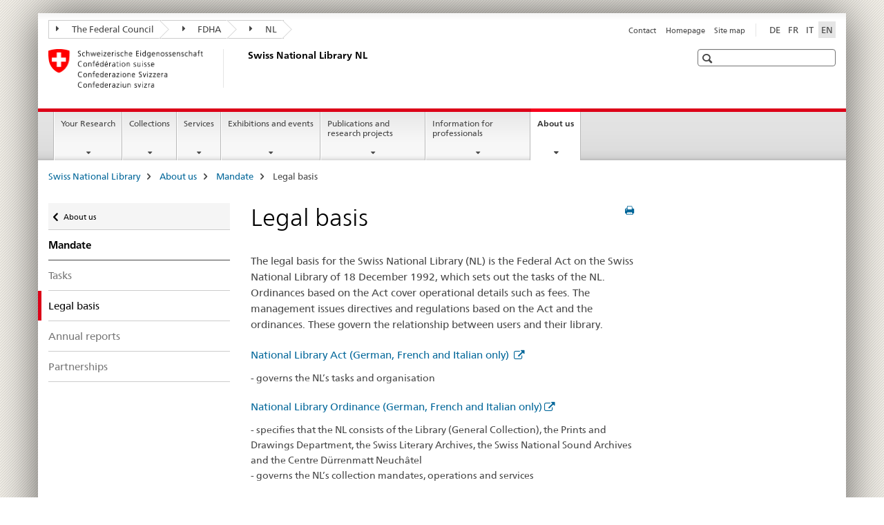

--- FILE ---
content_type: text/html;charset=utf-8
request_url: https://www.nb.admin.ch/snl/en/home/ueber-uns/auftrag/rechtliche-grundlagen.html
body_size: 8730
content:

<!DOCTYPE HTML>
<!--[if lt IE 7 ]> <html lang="en" class="no-js ie6 oldie"> <![endif]-->
<!--[if IE 7 ]> <html lang="en" class="no-js ie7 oldie"> <![endif]-->
<!--[if IE 8 ]> <html lang="en" class="no-js ie8 oldie"> <![endif]-->
<!--[if IE 9 ]> <html lang="en" class="no-js ie9"> <![endif]-->
<!--[if gt IE 9 ]><!--><html lang="en" class="no-js no-ie"> <!--<![endif]-->


    
<head>
    
    


	
	
		<title>Legal basis</title>
	
	


<meta charset="utf-8" />
<meta http-equiv="X-UA-Compatible" content="IE=edge" />
<meta name="viewport" content="width=device-width, initial-scale=1.0" />
<meta http-equiv="cleartype" content="on" />


	<meta name="msapplication-TileColor" content="#ffffff"/>
	<meta name="msapplication-TileImage" content="/etc/designs/core/frontend/guidelines/img/ico/mstile-144x144.png"/>
	<meta name="msapplication-config" content="/etc/designs/core/frontend/guidelines/img/ico/browserconfig.xml"/>



	
		<meta name="description" content="The legal bases for the Swiss National Library is set out in the National Library Act and the ordinances, directives and regulations based on it." />
	
	





<meta name="language" content="en" />
<meta name="author" content="Swiss National Library NL" />




	<!-- current page in other languages -->
	
		<link rel="alternate" type="text/html" href="/snl/de/home/ueber-uns/auftrag/rechtliche-grundlagen.html" hreflang="de" lang="de"/>
	
		<link rel="alternate" type="text/html" href="/snl/en/home/about-us/mandate/legal-basis.html" hreflang="en" lang="en"/>
	
		<link rel="alternate" type="text/html" href="/snl/it/home/chi-siamo/mandato/basi-legali.html" hreflang="it" lang="it"/>
	
		<link rel="alternate" type="text/html" href="/snl/fr/home/portrait/mandat/bases-legales.html" hreflang="fr" lang="fr"/>
	




	<meta name="twitter:card" content="summary"/>
	
	
		<meta property="og:url" content="https://www.nb.admin.ch/snl/en/home/ueber-uns/auftrag/rechtliche-grundlagen.html"/>
	
	<meta property="og:type" content="article"/>
	
		<meta property="og:title" content="Legal basis"/>
	
	
		<meta property="og:description" content="The legal bases for the Swiss National Library is set out in the National Library Act and the ordinances, directives and regulations based on it."/>
	
	






    









	<!--style type="text/css" id="antiClickjack">body{display:none !important;}</style-->
	<script type="text/javascript">

		var styleElement = document.createElement('STYLE');
		styleElement.setAttribute('id', 'antiClickjack');
		styleElement.setAttribute('type', 'text/css');
		styleElement.innerHTML = 'body {display:none !important;}';
		document.getElementsByTagName('HEAD')[0].appendChild(styleElement);

		if (self === top) {
			var antiClickjack = document.getElementById("antiClickjack");
			antiClickjack.parentNode.removeChild(antiClickjack);
		} else {
			top.location = self.location;
		}
	</script>




<script src="/etc.clientlibs/clientlibs/granite/jquery.min.js"></script>
<script src="/etc.clientlibs/clientlibs/granite/utils.min.js"></script>



	<script>
		Granite.I18n.init({
			locale: "en",
			urlPrefix: "/libs/cq/i18n/dict."
		});
	</script>



	<link rel="stylesheet" href="/etc/designs/core/frontend/guidelines.min.css" type="text/css">

	<link rel="stylesheet" href="/etc/designs/core/frontend/modules.min.css" type="text/css">

	
	<link rel="shortcut icon" href="/etc/designs/core/frontend/guidelines/img/ico/favicon.ico">
	<link rel="apple-touch-icon" sizes="57x57" href="/etc/designs/core/frontend/guidelines/img/ico/apple-touch-icon-57x57.png"/>
	<link rel="apple-touch-icon" sizes="114x114" href="/etc/designs/core/frontend/guidelines/img/ico/apple-touch-icon-114x114.png"/>
	<link rel="apple-touch-icon" sizes="72x72" href="/etc/designs/core/frontend/guidelines/img/ico/apple-touch-icon-72x72.png"/>
	<link rel="apple-touch-icon" sizes="144x144" href="/etc/designs/core/frontend/guidelines/img/ico/apple-touch-icon-144x144.png"/>
	<link rel="apple-touch-icon" sizes="60x60" href="/etc/designs/core/frontend/guidelines/img/ico/apple-touch-icon-60x60.png"/>
	<link rel="apple-touch-icon" sizes="120x120" href="/etc/designs/core/frontend/guidelines/img/ico/apple-touch-icon-120x120.png"/>
	<link rel="apple-touch-icon" sizes="76x76" href="/etc/designs/core/frontend/guidelines/img/ico/apple-touch-icon-76x76.png"/>
	<link rel="icon" type="image/png" href="/etc/designs/core/frontend/guidelines/img/ico/favicon-96x96.png" sizes="96x96"/>
	<link rel="icon" type="image/png" href="/etc/designs/core/frontend/guidelines/img/ico/favicon-16x16.png" sizes="16x16"/>
	<link rel="icon" type="image/png" href="/etc/designs/core/frontend/guidelines/img/ico/favicon-32x32.png" sizes="32x32"/>







	<!--[if lt IE 9]>
		<script src="https://cdnjs.cloudflare.com/polyfill/v2/polyfill.js?version=4.8.0"></script>
	<![endif]-->



    



    
        

	

    

</head>


    

<body class="mod mod-layout   skin-layout-template-contentpage" data-glossary="/snl/en/home.glossaryjs.json">

<div class="mod mod-homepage">
<ul class="access-keys" role="navigation">
    <li><a href="/snl/en/home.html" accesskey="0">Homepage</a></li>
    
    <li><a href="#main-navigation" accesskey="1">Main navigation</a></li>
    
    
    <li><a href="#content" accesskey="2">Content area</a></li>
    
    
    <li><a href="#site-map" accesskey="3">Sitemap</a></li>
    
    
    <li><a href="#search-field" accesskey="4">Search</a></li>
    
</ul>
</div>

<!-- begin: container -->
<div class="container container-main">

    


<header style="background-size: cover; background-image:" role="banner">
	

	<div class="clearfix">
		
			


	



	<nav class="navbar treecrumb pull-left">

		
		
			<h2 class="sr-only">Swiss National Library</h2>
		

		
			
				<ul class="nav navbar-nav">
				

						

						
						<li class="dropdown">
							
							
								
									<a id="federalAdministration-dropdown" href="#" aria-label="The Federal Council" class="dropdown-toggle" data-toggle="dropdown"><span class="icon icon--right"></span> The Federal Council</a>
								
								
							

							
								
								<ul class="dropdown-menu" role="menu" aria-labelledby="federalAdministration-dropdown">
									
										
										<li class="dropdown-header">
											
												
													<a href="http://www.admin.ch/" aria-label="The Federal Authorities of the Swiss Confederation" target="_blank" title="">The Federal Authorities of the Swiss Confederation</a>
												
												
											

											
											
												
													<ul>
														<li>
															
																
																
																
																	<a href="http://www.bk.admin.ch/" aria-label="FCh: Federal Chancellery" target="_blank" title=""> FCh: Federal Chancellery</a>
																
															
														</li>
													</ul>
												
											
												
													<ul>
														<li>
															
																
																
																
																	<a href="http://www.eda.admin.ch/" aria-label="FDFA: Federal Department of Foreign Affairs" target="_blank" title=""> FDFA: Federal Department of Foreign Affairs</a>
																
															
														</li>
													</ul>
												
											
												
													<ul>
														<li>
															
																
																
																
																	<a href="http://www.edi.admin.ch/" aria-label="FDHA: Federal Department of Home Affairs" target="_blank" title=""> FDHA: Federal Department of Home Affairs</a>
																
															
														</li>
													</ul>
												
											
												
													<ul>
														<li>
															
																
																
																
																	<a href="http://www.ejpd.admin.ch/" aria-label="FDJP: Federal Department of Justice and Police" target="_blank" title=""> FDJP: Federal Department of Justice and Police</a>
																
															
														</li>
													</ul>
												
											
												
													<ul>
														<li>
															
																
																
																
																	<a href="http://www.vbs.admin.ch/" aria-label="DDPS: Federal Department of Defence Civil Protection and Sport" target="_blank" title=""> DDPS: Federal Department of Defence Civil Protection and Sport</a>
																
															
														</li>
													</ul>
												
											
												
													<ul>
														<li>
															
																
																
																
																	<a href="http://www.efd.admin.ch/" aria-label="FDF: Federal Department of Finance" target="_blank" title=""> FDF: Federal Department of Finance</a>
																
															
														</li>
													</ul>
												
											
												
													<ul>
														<li>
															
																
																
																
																	<a href="http://www.wbf.admin.ch/" aria-label="EAER: Federal Department of Economic Affairs, Education and Research" target="_blank" title=""> EAER: Federal Department of Economic Affairs, Education and Research</a>
																
															
														</li>
													</ul>
												
											
												
													<ul>
														<li>
															
																
																
																
																	<a href="http://www.uvek.admin.ch/" aria-label="DETEC: Federal Department of the Environment, Transport, Energy and Communications" target="_blank" title=""> DETEC: Federal Department of the Environment, Transport, Energy and Communications</a>
																
															
														</li>
													</ul>
												
											
										</li>
									
								</ul>
							
						</li>
					

						

						
						<li class="dropdown">
							
							
								
									<a id="departement-dropdown" href="#" aria-label="FDHA" class="dropdown-toggle" data-toggle="dropdown"><span class="icon icon--right"></span> FDHA</a>
								
								
							

							
								
								<ul class="dropdown-menu" role="menu" aria-labelledby="departement-dropdown">
									
										
										<li class="dropdown-header">
											
												
													<a href="http://www.edi.admin.ch/" aria-label="Federal Department of Home Affairs" target="_blank" title="">Federal Department of Home Affairs</a>
												
												
											

											
											
												
													<ul>
														<li>
															
																
																
																
																	<a href="http://www.bag.admin.ch/" aria-label="FOPH: Federal Office of Public Health" target="_blank" title=""> FOPH: Federal Office of Public Health</a>
																
															
														</li>
													</ul>
												
											
												
													<ul>
														<li>
															
																
																
																
																	<a href="http://www.bak.admin.ch/" aria-label="BAK: Bundesamt für Kultur" target="_blank" title=""> BAK: Bundesamt für Kultur</a>
																
															
														</li>
													</ul>
												
											
												
													<ul>
														<li>
															
																
																
																
																	<a href="http://www.blv.admin.ch/" aria-label="FSVO: Federal Food Safety and Veterinary Office" target="_blank" title=""> FSVO: Federal Food Safety and Veterinary Office</a>
																
															
														</li>
													</ul>
												
											
												
													<ul>
														<li>
															
																
																
																
																	<a href="http://www.bsv.admin.ch/" aria-label="FSIO: Federal Social Insurance Office" target="_blank" title=""> FSIO: Federal Social Insurance Office</a>
																
															
														</li>
													</ul>
												
											
												
													<ul>
														<li>
															
																
																
																
																	<a href="http://www.bfs.admin.ch/" aria-label="FSO: Swiss Federal Statistical Office" target="_blank" title=""> FSO: Swiss Federal Statistical Office</a>
																
															
														</li>
													</ul>
												
											
												
													<ul>
														<li>
															
																
																
																
																	<a href="http://www.bar.admin.ch/" aria-label="SFA: Swiss Federal Archives" target="_blank" title=""> SFA: Swiss Federal Archives</a>
																
															
														</li>
													</ul>
												
											
												
													<ul>
														<li>
															
																
																
																
																	<a href="http://www.meteoswiss.admin.ch/" aria-label="MeteoSwiss: Federal Office of Meteorology and Climatology" target="_blank" title=""> MeteoSwiss: Federal Office of Meteorology and Climatology</a>
																
															
														</li>
													</ul>
												
											
												
													<ul>
														<li>
															
																
																
																
																	<a href="http://www.swissmedic.ch/" aria-label="Swissmedic: Swiss Agency for Therapeutic Products" target="_blank" title=""> Swissmedic: Swiss Agency for Therapeutic Products</a>
																
															
														</li>
													</ul>
												
											
												
													<ul>
														<li>
															
																
																
																
																	<a href="http://www.ebg.admin.ch/" aria-label="FOGE: Federal Office for Gender Equality" target="_blank" title=""> FOGE: Federal Office for Gender Equality</a>
																
															
														</li>
													</ul>
												
											
										</li>
									
								</ul>
							
						</li>
					

						

						
						<li class="dropdown">
							
							
								
								
									<a id="federalOffice-dropdown" href="#" aria-label="NL" class="dropdown-toggle"><span class="icon icon--right"></span> NL</a>
								
							

							
						</li>
					
				</ul>
			
			
		
	</nav>




		

		
<!-- begin: metanav -->
<section class="nav-services clearfix">
	
	
		


	
	<h2>Legal basis</h2>

	

		
		<h2 class="sr-only">Languages</h2>

		<nav class="nav-lang">
			<ul>
				
					<li>
						
							
							
								<a href="/snl/de/home/ueber-uns/auftrag/rechtliche-grundlagen.html" lang="de" title="German" aria-label="German">DE</a>
							
							
						
					</li>
				
					<li>
						
							
							
								<a href="/snl/fr/home/portrait/mandat/bases-legales.html" lang="fr" title="French" aria-label="French">FR</a>
							
							
						
					</li>
				
					<li>
						
							
							
								<a href="/snl/it/home/chi-siamo/mandato/basi-legali.html" lang="it" title="Italian" aria-label="Italian">IT</a>
							
							
						
					</li>
				
					<li>
						
							
								<a class="active" lang="en" title="English selected" aria-label="English selected">EN</a>
							
							
							
						
					</li>
				
			</ul>
		</nav>

	


		
		

    
        
            
            

                
                <h2 class="sr-only">Service navigation</h2>

                <nav class="nav-service">
                    <ul>
                        
                        
                            <li></li>
                        
                            <li><a href="/snl/en/home/contact.html" title="Contact" aria-label="Contact" data-skipextcss="true">Contact</a></li>
                        
                            <li><a href="/snl/en/home.html" title="Homepage" aria-label="Homepage" data-skipextcss="true">Homepage</a></li>
                        
                            <li><a href="/snl/en/home/site-map.html" title="Site map" aria-label="Site map" data-skipextcss="true">Site map</a></li>
                        
                    </ul>
                </nav>

            
        
    


	
	
</section>
<!-- end: metanav -->

	</div>

	
		

	
	
		
<div class="mod mod-logo">
    
        
        
            
                <a href="/snl/en/home.html" class="brand  hidden-xs" id="logo" title="Swiss National Library" aria-label="Swiss National Library">
                    
                        
                            <img src="/snl/en/_jcr_content/logo/image.imagespooler.png/1506065121885/logo.png" alt="Swiss National Library"/>
                        
                        
                    
                    <h2 id="logo-desktop-departement">Swiss National Library NL
                    </h2>
                </a>
                
            
        
    
</div>

	


	

 	
		


	



	
	
		

<div class="mod mod-searchfield">

	
		

		
			

			<!-- begin: sitesearch desktop-->
			<div class="mod mod-searchfield global-search global-search-standard">
				<form action="/snl/en/home/suche.html" class="form-horizontal form-search pull-right">
					<h2 class="sr-only">Search</h2>
					<label for="search-field" class="sr-only"></label>
					<input id="search-field" name="query" class="form-control search-field" type="text" placeholder=""/>
                    <button class="icon icon--search icon--before" tabindex="0" role="button">
                        <span class="sr-only"></span>
                    </button>
                    <button class="icon icon--close icon--after search-reset" tabindex="0" role="button"><span class="sr-only"></span></button>
					<div class="search-results">
						<div class="search-results-list"></div>
					</div>
				</form>
			</div>
			<!-- end: sitesearch desktop-->

		
	

</div>

	



	

	

 	


</header>



    


	
	
		

<div class="mod mod-mainnavigation">

	<!-- begin: mainnav -->
	<div class="nav-main yamm navbar" id="main-navigation">

		<h2 class="sr-only">
			Main Navigation
		</h2>

		
			


<!-- mobile mainnav buttonbar -->
 <section class="nav-mobile">
	<div class="table-row">
		<div class="nav-mobile-header">
			<div class="table-row">
				<span class="nav-mobile-logo">
					
						
						
							<img src="/etc/designs/core/frontend/guidelines/img/swiss.svg" onerror="this.onerror=null; this.src='/etc/designs/core/frontend/guidelines/img/swiss.png'" alt="Swiss National Library NL"/>
						
					
				</span>
				<h2>
					<a href="/snl/en/home.html" title="Swiss National Library" aria-label="Swiss National Library">NL</a>
				</h2>
			</div>
		</div>
		<div class="table-cell dropdown">
			<a href="#" class="nav-mobile-menu dropdown-toggle" data-toggle="dropdown">
				<span class="icon icon--menu"></span>
			</a>
			<div class="drilldown dropdown-menu" role="menu">
				<div class="drilldown-container">
					<nav class="nav-page-list">
						
							<ul aria-controls="submenu">
								
									
									
										<li>
											
												
												
													<a href="/snl/en/home/research.html">Your Research</a>
												
											
										</li>
									
								
							</ul>
						
							<ul aria-controls="submenu">
								
									
									
										<li>
											
												
												
													<a href="/snl/en/home/collections.html">Collections</a>
												
											
										</li>
									
								
							</ul>
						
							<ul aria-controls="submenu">
								
									
									
										<li>
											
												
												
													<a href="/snl/en/home/services.html">Services</a>
												
											
										</li>
									
								
							</ul>
						
							<ul aria-controls="submenu">
								
									
									
										<li>
											
												
												
													<a href="/snl/en/home/exhibitions-events.html">Exhibitions and events</a>
												
											
										</li>
									
								
							</ul>
						
							<ul aria-controls="submenu">
								
									
									
										<li>
											
												
												
													<a href="/snl/en/home/publications-research.html">Publications and research projects</a>
												
											
										</li>
									
								
							</ul>
						
							<ul aria-controls="submenu">
								
									
									
										<li>
											
												
												
													<a href="/snl/en/home/information-professionals.html">Information for professionals</a>
												
											
										</li>
									
								
							</ul>
						
							<ul aria-controls="submenu">
								
									
									
										<li>
											
												
												
													<a href="/snl/en/home/about-us.html">About us</a>
												
											
										</li>
									
								
							</ul>
						

						<button class="yamm-close-bottom" aria-label="Close">
							<span class="icon icon--top" aria-hidden="true"></span>
						</button>
					</nav>
				</div>
			</div>
		</div>
		<div class="table-cell dropdown">
			<a href="#" class="nav-mobile-menu dropdown-toggle" data-toggle="dropdown">
				<span class="icon icon--search"></span>
			</a>
			<div class="dropdown-menu" role="menu">
				
				



	
		


<div class="mod mod-searchfield">

    
        <div class="mod mod-searchfield global-search global-search-mobile">
            <form action="/snl/en/home/suche.html" class="form  mod-searchfield-mobile" role="form">
                <h2 class="sr-only">Search</h2>
                <label for="search-field-phone" class="sr-only">
                    
                </label>
                <input id="search-field-phone" name="query" class="search-input form-control" type="text" placeholder=""/>
                <button class="icon icon--search icon--before" tabindex="0" role="button">
                    <span class="sr-only"></span>
                </button>
                <button class="icon icon--close icon--after search-reset" tabindex="0" role="button"><span class="sr-only"></span></button>

                <div class="search-results">
                    <div class="search-results-list"></div>
                </div>
            </form>
        </div>
    

</div>

	
	


				
			</div>
		</div>
	</div>
</section>

		

		
		<ul class="nav navbar-nav" aria-controls="submenu">

			
			

				
                
				

				<li class="dropdown yamm-fw  ">
					
						
			      		
							<a href="/snl/en/home/research.html" aria-label="Your Research" class="dropdown-toggle" data-toggle="dropdown" data-url="/snl/en/home/recherche/_jcr_content/par.html">Your Research</a>
							
							<ul class="dropdown-menu" role="menu" aria-controls="submenu">
								<li>
									<div class="yamm-content container-fluid">
										<div class="row">
											<div class="col-sm-12">
												<button class="yamm-close btn btn-link icon icon--after icon--close pull-right">Close</button>
											</div>
										</div>
										<div class="row">
											<div class="col-md-12 main-column">

											</div>
										</div>
										<br><br><br>
										<button class="yamm-close-bottom" aria-label="Close"><span class="icon icon--top"></span></button>
									</div>
								</li>
							</ul>
						
					
				</li>
			

				
                
				

				<li class="dropdown yamm-fw  ">
					
						
			      		
							<a href="/snl/en/home/collections.html" aria-label="Collections" class="dropdown-toggle" data-toggle="dropdown" data-url="/snl/en/home/sammlungen/_jcr_content/par.html">Collections</a>
							
							<ul class="dropdown-menu" role="menu" aria-controls="submenu">
								<li>
									<div class="yamm-content container-fluid">
										<div class="row">
											<div class="col-sm-12">
												<button class="yamm-close btn btn-link icon icon--after icon--close pull-right">Close</button>
											</div>
										</div>
										<div class="row">
											<div class="col-md-12 main-column">

											</div>
										</div>
										<br><br><br>
										<button class="yamm-close-bottom" aria-label="Close"><span class="icon icon--top"></span></button>
									</div>
								</li>
							</ul>
						
					
				</li>
			

				
                
				

				<li class="dropdown yamm-fw  ">
					
						
			      		
							<a href="/snl/en/home/services.html" aria-label="Services" class="dropdown-toggle" data-toggle="dropdown" data-url="/snl/en/home/dienstleistungen/_jcr_content/par.html">Services</a>
							
							<ul class="dropdown-menu" role="menu" aria-controls="submenu">
								<li>
									<div class="yamm-content container-fluid">
										<div class="row">
											<div class="col-sm-12">
												<button class="yamm-close btn btn-link icon icon--after icon--close pull-right">Close</button>
											</div>
										</div>
										<div class="row">
											<div class="col-md-12 main-column">

											</div>
										</div>
										<br><br><br>
										<button class="yamm-close-bottom" aria-label="Close"><span class="icon icon--top"></span></button>
									</div>
								</li>
							</ul>
						
					
				</li>
			

				
                
				

				<li class="dropdown yamm-fw  ">
					
						
			      		
							<a href="/snl/en/home/exhibitions-events.html" aria-label="Exhibitions and events" class="dropdown-toggle" data-toggle="dropdown" data-url="/snl/en/home/ausstellungen-va/_jcr_content/par.html">Exhibitions and events</a>
							
							<ul class="dropdown-menu" role="menu" aria-controls="submenu">
								<li>
									<div class="yamm-content container-fluid">
										<div class="row">
											<div class="col-sm-12">
												<button class="yamm-close btn btn-link icon icon--after icon--close pull-right">Close</button>
											</div>
										</div>
										<div class="row">
											<div class="col-md-12 main-column">

											</div>
										</div>
										<br><br><br>
										<button class="yamm-close-bottom" aria-label="Close"><span class="icon icon--top"></span></button>
									</div>
								</li>
							</ul>
						
					
				</li>
			

				
                
				

				<li class="dropdown yamm-fw  ">
					
						
			      		
							<a href="/snl/en/home/publications-research.html" aria-label="Publications and research projects" class="dropdown-toggle" data-toggle="dropdown" data-url="/snl/en/home/publikationen-forschung/_jcr_content/par.html">Publications and research projects</a>
							
							<ul class="dropdown-menu" role="menu" aria-controls="submenu">
								<li>
									<div class="yamm-content container-fluid">
										<div class="row">
											<div class="col-sm-12">
												<button class="yamm-close btn btn-link icon icon--after icon--close pull-right">Close</button>
											</div>
										</div>
										<div class="row">
											<div class="col-md-12 main-column">

											</div>
										</div>
										<br><br><br>
										<button class="yamm-close-bottom" aria-label="Close"><span class="icon icon--top"></span></button>
									</div>
								</li>
							</ul>
						
					
				</li>
			

				
                
				

				<li class="dropdown yamm-fw  ">
					
						
			      		
							<a href="/snl/en/home/information-professionals.html" aria-label="Information for professionals" class="dropdown-toggle" data-toggle="dropdown" data-url="/snl/en/home/fachinformationen/_jcr_content/par.html">Information for professionals</a>
							
							<ul class="dropdown-menu" role="menu" aria-controls="submenu">
								<li>
									<div class="yamm-content container-fluid">
										<div class="row">
											<div class="col-sm-12">
												<button class="yamm-close btn btn-link icon icon--after icon--close pull-right">Close</button>
											</div>
										</div>
										<div class="row">
											<div class="col-md-12 main-column">

											</div>
										</div>
										<br><br><br>
										<button class="yamm-close-bottom" aria-label="Close"><span class="icon icon--top"></span></button>
									</div>
								</li>
							</ul>
						
					
				</li>
			

				
                
				

				<li class="dropdown yamm-fw  current">
					
						
			      		
							<a href="/snl/en/home/about-us.html" aria-label="About us" class="dropdown-toggle" data-toggle="dropdown" data-url="/snl/en/home/ueber-uns/_jcr_content/par.html">About us<span class="sr-only">current page</span></a>
							
							<ul class="dropdown-menu" role="menu" aria-controls="submenu">
								<li>
									<div class="yamm-content container-fluid">
										<div class="row">
											<div class="col-sm-12">
												<button class="yamm-close btn btn-link icon icon--after icon--close pull-right">Close</button>
											</div>
										</div>
										<div class="row">
											<div class="col-md-12 main-column">

											</div>
										</div>
										<br><br><br>
										<button class="yamm-close-bottom" aria-label="Close"><span class="icon icon--top"></span></button>
									</div>
								</li>
							</ul>
						
					
				</li>
			
		</ul>
	</div>
</div>

	



    

<!-- begin: main -->
<div class="container-fluid hidden-xs">
	<div class="row">
		<div class="col-sm-12">
			
	


<div class="mod mod-breadcrumb">
	<h2 id="br1" class="sr-only">Breadcrumb</h2>
	<ol class="breadcrumb" role="menu" aria-labelledby="br1">
		
			<li><a href="/snl/en/home.html" title="Swiss National Library" aria-label="Swiss National Library">Swiss National Library</a><span class="icon icon--greater"></span></li>
		
			<li><a href="/snl/en/home/about-us.html" title="About us" aria-label="About us">About us</a><span class="icon icon--greater"></span></li>
		
			<li><a href="/snl/en/home/about-us/mandate.html" title="Mandate" aria-label="Mandate">Mandate</a><span class="icon icon--greater"></span></li>
		
		<li class="active" role="presentation">Legal basis</li>
	</ol>
</div>

	
		</div>
	</div>
</div>



	
	
		<div class="container-fluid">
			

<div class="row">
    <div class="col-sm-4 col-md-3 drilldown">
        

<div class="mod mod-leftnavigation">

		<a href="#collapseSubNav" data-toggle="collapse" class="collapsed visible-xs">Unternavigation</a>
		<div class="drilldown-container">
			<nav class="nav-page-list">
				
					<a href="/snl/en/home/about-us.html" class="icon icon--before icon--less visible-xs">Back</a>

					<a href="/snl/en/home/about-us.html" class="icon icon--before icon--less"><span class="sr-only">Back </span>About us</a>
				
				<ul>
					
						
							
							
								<li class="list-emphasis">
									<a href="/snl/en/home/about-us/mandate.html">Mandate</a>
								</li>
							
						
					

					
					
					
						
					

					
						
							
							
								
									
									
										<li>
											<a href="/snl/en/home/about-us/mandate/tasks.html">Tasks</a>
										</li>
									
								
							
						
					
						
							
								<li class="active">
									Legal basis <span class="sr-only">selected</span>
								</li>
							
							
						
					
						
							
							
								
									
									
										<li>
											<a href="/snl/en/home/about-us/mandate/annual-report.html">Annual reports</a>
										</li>
									
								
							
						
					
						
							
							
								
									
									
										<li>
											<a href="/snl/en/home/about-us/mandate/partnerships.html">Partnerships</a>
										</li>
									
								
							
						
					
				</ul>
			</nav>
		</div>

</div>

    </div>
    <div class="col-sm-8 col-md-9 main-column" id="content" role="main">
        <div class="row">
            <div class="col-md-8 main-content js-glossary-context">
                

<div class="visible-xs visible-sm">
	<p><a href="#context-sidebar" class="icon icon--before icon--root">Navigation</a></p>
</div>

<div class="contentHead">
	



<div class="mod mod-backtooverview">
	
</div>


	
	


	
	
		<a href="javascript:$.printPreview.printPreview()" onclick="" class="icon icon--before icon--print pull-right" title="Print this page"></a>
	




	
	

<div class="mod mod-contentpage">
    <h1 class="text-inline">Legal basis</h1>
</div>

</div>	






<div class="mod mod-text">
    
        
        
            <article class="clearfix">
                
                    <p>The legal basis for the Swiss National Library (NL) is the Federal Act on the Swiss National Library of 18 December 1992, which sets out the tasks of the NL. Ordinances based on the Act cover operational details such as fees. The management issues directives and regulations based on the Act and the ordinances. These govern the relationship between users and their library.</p>

                
                
            </article>
        
    
</div>
<div class="mod mod-link">
	
		
		
			<p>
				<a href="http://www.admin.ch/opc/fr/classified-compilation/19920349/index.html" target="_blank" aria-label="National Library Act (German, French and Italian only) " class="icon icon--after icon--external" title="">National Library Act (German, French and Italian only) </a><div class='description'>- governs the NL’s tasks and organisation</div>
			</p>
		
	
</div>
<div class="mod mod-link">
	
		
		
			<p>
				<a href="https://www.fedlex.admin.ch/eli/cc/1998/204_204_204/de" target="_blank" aria-label="National Library Ordinance (German, French and Italian only)" class="icon icon--after icon--external" title="">National Library Ordinance (German, French and Italian only)</a><div class='description'>- specifies that the NL consists of the Library (General Collection), the Prints and Drawings Department, the Swiss Literary Archives, the Swiss National Sound Archives and the Centre Dürrenmatt Neuchâtel <br />
- governs the NL’s collection mandates, operations and services  </div>
			</p>
		
	
</div>
<div class="mod mod-link">
	
		
		
			<p>
				<a href="https://www.admin.ch/opc/fr/classified-compilation/20181009/index.html" target="_blank" aria-label="Ordinance on Fees Charged by the Swiss National Library (SR 432.219) (German, French and Italian only)" class="icon icon--after icon--external" title="">Ordinance on Fees Charged by the Swiss National Library (SR 432.219) (German, French and Italian only)</a><div class='description'>- sets out the services for which the NL charges fees</div>
			</p>
		
	
</div>
<div class="mod mod-link">
	
		
		
			<p>
				<a href="https://www.admin.ch/opc/fr/classified-compilation/20181010/index.html" target="_blank" aria-label="Ordinance of the FDHA on the fees of the Swiss National Library (SR 432.219.1) (German, French and Italian only)" class="icon icon--after icon--external" title="">Ordinance of the FDHA on the fees of the Swiss National Library (SR 432.219.1) (German, French and Italian only)</a><div class='description'>- governs how much NL services cost</div>
			</p>
		
	
</div>
<div class="mod mod-text">
    
        
        
            <article class="clearfix">
                
                    <h2>User regulations</h2>

                
                
            </article>
        
    
</div>
<div class="mod mod-download">
	
	
	
	<p>
		<a href="/dam/snl/en/dokumente/benutzung_unserersammlungen/gesetze/weisungen_zur_benutzungderallgemeinensammlung.pdf.download.pdf/regulations_on_theusegeneralcollection.pdf" title="Regulations on the Use of the Swiss National Library (NL) " class="icon icon--before icon--pdf">Regulations on the Use of the Swiss National Library (NL) <span class="text-dimmed"> (PDF, 367 kB, 01.05.2023)</span></a><span class='downloadinfo'>- set out the rules for using the NL’s collections and premises</span>
	</p>
	
	
</div>


    
        
    


		






<div class="mod mod-backtooverview">
	
</div>




<div class="clearfix">
	





	
		
	
	
	






	<p class="pull-left">
		
		

		
			<small>
				<span class="text-dimmed">Last modification&nbsp;02.10.2025</span>
			</small>
		
	</p>


	
	


	<p class="pull-right">
		<small>
			
				<a href="#" class="icon icon--before icon--power hidden-print">
					Top of page
				</a>
			
		</small>
	</p>
 
</div>


	
		


	

	
<div class="mod mod-socialshare">
	

	<div class="social-sharing" aria-labelledby="social_share">
		<label id="social_share" class="sr-only">Social share</label>
		
			<a href="#" aria-label="Facebook" data-analytics="facebook" onclick="window.open('https://www.facebook.com/sharer/sharer.php?u='+encodeURIComponent(location.href), 'share-dialog', 'width=626,height=436'); return false;">
				<img src="/etc/designs/core/frontend/guidelines/img/FB-f-Logo__blue_29.png" width="16px" height="16px" alt="">
			</a>
		
		
		
			<a href="#" aria-label="Twitter" data-analytics="twitter" onclick="window.open('http://twitter.com/share?text='+encodeURIComponent('Legal basis')+'&url='+encodeURIComponent(location.href), 'share-dialog', 'width=626,height=436'); return false;">
				<img src="/etc/designs/core/frontend/guidelines/img/Twitter_logo_blue.png" width="16px" height="16px" alt="">
			</a>
		

		
			<a href="#" aria-label="Xing" data-analytics="xing" onclick="window.open('https://www.xing.com/spi/shares/new?url='+encodeURIComponent(location.href), 'share-dialog', 'width=600,height=450'); return false;">
				<img src="/etc/designs/core/frontend/assets/img/ico-xing.png" width="16px" height="16px" alt=""/>
			</a>
		

		
			<a href="#" aria-label="LinkedIn" data-analytics="linkedin" onclick="window.open('https://www.linkedin.com/shareArticle?mini=true&url='+encodeURIComponent(location.href), 'share-dialog', 'width=600,height=450'); return false;">
				<img src="/etc/designs/core/frontend/assets/img/ico-linkedin.png" width="16px" height="16px" alt=""/>
			</a>
		
	</div>
</div>

	
	

	

            </div>
            <div class="col-md-4">
                


<div class="context-column">
	
		
			<a name="context-sidebar"></a>
						
		





	
		
		
			<div class="mod mod-contactbox">
				
					
						
					
					
				
			</div>
		
	


	
	
		



	<div class="mod mod-basket">
		<aside class="cart">
			<h4>
				Shopping cart
			</h4>
			<ul class="list-unstyled order-list js-order-list">
			</ul>
			
		</aside>
		<script type="text/template" id="order-list-template">
			{{ for(var i=0,item;i<data.length;i++) {
				index = i+1; item = data[i];
			}}
				<li class="clearfix" id="{{= item.id }}">
					<span class="pull-left">{{= item.quantity }}x {{= item.productTitle }}</span>
					<a class="storage-delete pull-right" href="#">
						<span class="icon icon--after icon--trash"></span>
					</a>
					<input type="hidden" name="order_{{= index }}_productTitle" value="{{= item.productTitle }}" />
					<input type="hidden" name="order_{{= index }}_quantity" value="{{= item.quantity }}" />
					<input type="hidden" name="order_{{= index }}_productId" value="{{= item.productId }}" />
					<input type="text" name="genericKeyValueParameter" value="{{= item.productTitle + "##" }}{{= item.quantity }}x" />
				</li>
			{{ } }}
		</script>
	</div>

	
	
	

	


    
        
    



</div>

            </div>
        </div>
    </div>

</div>

		</div>
	

<!-- end: main -->


    <span class="visible-print">https://www.nb.admin.ch/content/snl/en/home/ueber-uns/auftrag/rechtliche-grundlagen.html</span>

    
<footer role="contentinfo">
	<h2 class="sr-only">Footer</h2>

  

  
	<a name="context-sidebar"></a>
  

  
  

  	

    
        
            <div class="container-fluid footer-service">
                <h3>Swiss National Library NL</h3>
                <nav>
                    <ul>
                        
                        
                            <li></li>
                        
                            <li><a href="/snl/en/home/contact.html" title="Contact" aria-label="Contact">Contact</a></li>
                        
                            <li><a href="/snl/en/home.html" title="Homepage" aria-label="Homepage">Homepage</a></li>
                        
                            <li><a href="/snl/en/home/site-map.html" title="Site map" aria-label="Site map">Site map</a></li>
                        
                    </ul>
                </nav>
            </div>
        
    



	

    	
			
			
				
					
<div class="site-map">
	<h2 class="sr-only">Footer</h2>

	<a href="#site-map" data-target="#site-map" data-toggle="collapse" class="site-map-toggle collapsed">Sitemap</a>

	<div class="container-fluid" id="site-map">
		<div class="col-sm-6 col-md-3">
			


<div class="mod mod-linklist">
	
	



	
		
		
			
				
					
						
					
					
				

				
					
					
						<h3>Swiss National Library</h3>
					
				

			
			
			
				
				
					<ul class="list-unstyled">
						
							<li>
								
									
										<a href="/snl/en/home/collections.html" title="Collections" aria-label="Collections" data-skipextcss="true">Collections</a>
									
									
								
							</li>
						
							<li>
								
									
										<a href="/snl/en/home/about-us/contact.html" title="Address and access map" aria-label="Address and access map" data-skipextcss="true">Address and access map</a>
									
									
								
							</li>
						
							<li>
								
									
										<a href="/snl/en/home/about-us/opening-hours.html" title="Opening hours" aria-label="Opening hours" data-skipextcss="true">Opening hours</a>
									
									
								
							</li>
						
							<li>
								
									
										<a href="mailto:info@nb.admin.ch" aria-label="Contact" target="_blank" title="">Contact</a>
									
									
								
							</li>
						
					</ul>
				
			
			
		
	



	
</div>

		</div>
		<div class="col-sm-6 col-md-3">
			


<div class="mod mod-linklist">
	
	



	
		
		
			
				
					
						
					
					
				

				
					
					
						<h3>Swiss Literary Archives</h3>
					
				

			
			
			
				
				
					<ul class="list-unstyled">
						
							<li>
								
									
										<a href="/snl/en/home/about-us/sla.html" title="Swiss Literary Archives" aria-label="Swiss Literary Archives" data-skipextcss="true">Swiss Literary Archives</a>
									
									
								
							</li>
						
							<li>
								
									
										<a href="/snl/en/home/about-us/sla/estates-archives.html" title="Literary estates and archives" aria-label="Literary estates and archives" data-skipextcss="true">Literary estates and archives</a>
									
									
								
							</li>
						
							<li>
								
									
										<a href="mailto:arch.lit@nb.admin.ch" aria-label="Contact" target="_blank" title="">Contact</a>
									
									
								
							</li>
						
					</ul>
				
			
			
		
	



	
</div>

		</div>
		<div class="col-sm-6 col-md-3">
			


<div class="mod mod-linklist">
	
	



	
		
		
			
				
					
						
					
					
				

				
					
					
						<h3>Prints and Drawings Department</h3>
					
				

			
			
			
				
				
					<ul class="list-unstyled">
						
							<li>
								
									
										<a href="/snl/en/home/about-us/pdd.html" title="Prints and Drawings Department" aria-label="Prints and Drawings Department" data-skipextcss="true">Prints and Drawings Department</a>
									
									
								
							</li>
						
							<li>
								
									
										<a href="/snl/en/home/about-us/pdd/collections.html" title="Collections" aria-label="Collections" data-skipextcss="true">Collections</a>
									
									
								
							</li>
						
							<li>
								
									
										<a href="mailto:Graphische-Sammlung@nb.admin.ch" aria-label="Contact" target="_blank" title="">Contact</a>
									
									
								
							</li>
						
					</ul>
				
			
			
		
	



	
</div>

		</div>
		<div class="col-sm-6 col-md-3">
			


<div class="mod mod-linklist">
	
	



	
		
		
			
				
					
						
					
					
				

				
					
					
						<h3>Swiss National Sound Archives</h3>
					
				

			
			
			
				
				
					<ul class="list-unstyled">
						
							<li>
								
									
										<a href="http://www.fonoteca.ch/index_en.htm" aria-label="Swiss National Sound Archives" target="_blank" title="">Swiss National Sound Archives</a>
									
									
								
							</li>
						
							<li>
								
									
										<a href="mailto:fnoffice@nb.admin.ch" aria-label="Contact" target="_blank" title="">Contact</a>
									
									
								
							</li>
						
					</ul>
				
			
			
		
	



	
</div>

		</div>
		<div class="col-sm-6 col-md-3">
			


<div class="mod mod-linklist">
	
	



	
		
		
			
				
					
						
					
					
				

				
					
					
						<h3>Centre Dürrenmatt Neuchâtel</h3>
					
				

			
			
			
				
				
					<ul class="list-unstyled">
						
							<li>
								
									
										<a href="https://www.cdn.ch/cdn/en/home.html" aria-label="Centre D&uuml;rrenmatt Neuch&acirc;tel" target="_blank" title="">Centre D&uuml;rrenmatt Neuch&acirc;tel</a>
									
									
								
							</li>
						
							<li>
								
									
										<a href="mailto:cdn@nb.admin.ch" aria-label="Contact" target="_blank" title="">Contact</a>
									
									
								
							</li>
						
					</ul>
				
			
			
		
	



	
</div>

		</div>
		<div class="col-sm-6 col-md-3">
			


<div class="mod mod-linklist">
	
	



	
		
		
			
			
			
				
					
				
				
			
			
		
	



	
</div>

		</div>
		<div class="col-sm-6 col-md-3">
			


<div class="mod mod-linklist">
	
	



	
		
		
			
			
			
				
					
				
				
			
			
		
	



	
</div>

		</div>
		<div class="col-sm-6 col-md-3">
			


<div class="mod mod-linklist">
	
	



	
		
		
			
			
			
				
					
				
				
			
			
		
	



	
</div>

		</div>
	</div>
</div>
				
			
		
    


  	<div class="container-fluid">
  		
	


	
		
			
				<h3>The NL on social media</h3>
			

			<nav class="links-social" aria-labelledby="social_media">
				<label id="social_media" class="sr-only">Social media links</label>
				<ul>
					
						<li><a href="http://www.facebook.com/schweizerische.nationalbibliothek" class="icon icon--before  icon icon--before icon--facebook" aria-label="Facebook" target="_blank" title="">Facebook</a></li>
					
						<li><a href="https://twitter.com/NB_schweiz" class="icon icon--before  icon icon--before icon--twitter" aria-label="Twitter" target="_blank" title="">Twitter</a></li>
					
						<li><a href="https://www.instagram.com/swissnationallibrary/" class="icon icon--before  icon icon--before fa fa-instagram" aria-label="Instagram" target="_blank" title="">Instagram</a></li>
					
						<li><a href="https://www.youtube.com/@swissnationallibrary" class="icon icon--before  icon icon--before fa fa-youtube" target="_blank" aria-label="YouTube" title="">YouTube</a></li>
					
						<li><a href="https://soundcloud.com/nationalbibliothek" class="icon icon--before  icon icon--before fa fa-slideshare" target="_blank" aria-label="SoundCloud" title="">SoundCloud</a></li>
					
				</ul>
			</nav>
		
		
	



		
	

<div class="mod mod-cobranding">
    
        
            
        
        
    
</div>




  		<!-- begin: logo phone -->
		
			
			

	
		
<div class="mod mod-logo">
	
	
		
			<hr class="footer-line visible-xs">
			<img src="/snl/en/_jcr_content/logo/image.imagespooler.png/1506065121885/logo.png" class="visible-xs" alt="Swiss National Library"/>
		
		
	
	
</div>
	
	


			
		
	 	<!-- end: logo phone -->
  	</div>

    

<div class="footer-address">
	

	<span class="hidden-xs">Swiss National Library NL</span>


	

	
		
			<nav class="pull-right">
				<ul>
					
						<li><a href="/snl/en/home/contact.html" title="Contact" aria-label="Contact" data-skipextcss="true">Contact</a></li>
					
						<li><a href="/snl/en/home/site-map.html" title="Site map" aria-label="Site map" data-skipextcss="true">Site map</a></li>
					
						<li><a href="http://www.disclaimer.admin.ch/terms_and_conditions.html" target="_blank" aria-label="Legal" title="">Legal</a></li>
					
						<li><a href="/snl/en/home/services/user-services/data-protection.html" title="Data protection" aria-label="Data protection" data-skipextcss="true">Data protection</a></li>
					
				</ul>
			</nav>
		
		
	


</div>


  
  

</footer>        


    <div class="modal" id="nav_modal_rnd">
        <!-- modal -->
    </div>

</div>
<!-- end: container -->



<script src="/etc.clientlibs/clientlibs/granite/jquery/granite/csrf.min.js"></script>
<script src="/etc/clientlibs/granite/jquery/granite/csrf.min.js"></script>



	<script type="text/javascript" src="/etc/designs/core/frontend/modules.js"></script>





	





	<!-- [base64] -->





 
	




	<!-- Matomo -->
<script type="text/javascript">
  var _paq = window._paq || [];
  /* tracker methods like "setCustomDimension" should be called before "trackPageView" */
  _paq.push(['trackPageView']);
  _paq.push(['enableLinkTracking']);
  (function() {
    var u="https://analytics.bit.admin.ch/";
    _paq.push(['setTrackerUrl', u+'matomo.php']);
    _paq.push(['setSiteId', '9']);
    var d=document, g=d.createElement('script'), s=d.getElementsByTagName('script')[0];
    g.type='text/javascript'; g.async=true; g.defer=true; g.src=u+'matomo.js'; s.parentNode.insertBefore(g,s);
  })();
</script>
<!-- End Matomo Code -->





</body>

    

</html>


--- FILE ---
content_type: text/html;charset=utf-8
request_url: https://www.nb.admin.ch/snl/en/home/sammlungen/_jcr_content/par.html
body_size: 2014
content:




	<div class="mod mod-teaserlist" id="" data-connectors="teaserList_7083209a63e0ec96c62ac719b4ecc3ad" data-paging-enabled="false">
		
		
		
		




    
<input class="add-param" type="hidden" name="_charset_" value="UTF-8" />
<input type="hidden" class="add-param" name="teaserlistid" value="teaserList_7083209a63e0ec96c62ac719b4ecc3ad" aria-hidden="true">
<input type="hidden" class="add-param" name="fulltext" value="" aria-hidden="true">
<input type="hidden" class="add-param" name="datefrom" value="" aria-hidden="true">
<input type="hidden" class="add-param" name="dateto" value="" aria-hidden="true">
<input type="hidden" class="add-param" name="tags" value="" aria-hidden="true">



    
    
        
            <div class="row">
            
                
                <div class="col-sm-4">
                
                <div class="mod mod-teaser clearfix ">
                
                    
                        
                        
                        
                            
                            
                                <figure>
                                    <a href="/snl/en/home/collections/digital-collections.html" data-skipextcss="true"><img src="/snl/en/home/collections/digital-collections/_jcr_content/image.imagespooler.jpg/1659422258486/588.1000/le_pays_illustre_cut.png" alt=""/></a>
                                </figure>
                            
                        
                    
                

                
                
                
                    
                        <h3>
                        <a href="/snl/en/home/collections/digital-collections.html" title="Digital collections" aria-label="Digital collections" data-skipextcss="true">Digital collections</a>
                        </h3>
                    
                    
                

                
                
                    <div class="wrapper">
                        <div>The National Library&rsquo;s digital collections include both born-digital publications and digitised publications created by converting an analogue original. </div>
                    </div>
                
                
                </div>
                </div>
            
                
                <div class="col-sm-4">
                
                <div class="mod mod-teaser clearfix ">
                
                    
                        
                        
                        
                            
                            
                                <figure>
                                    <a href="/snl/en/home/collections/library-collections.html" data-skipextcss="true"><img src="/snl/en/home/collections/library-collections/_jcr_content/image.imagespooler.jpg/1575899668531/588.1000/bibliothekssammlungen.png" alt="Bibliothekssammlungen"/></a>
                                </figure>
                            
                        
                    
                

                
                
                
                    
                        <h3>
                        <a href="/snl/en/home/collections/library-collections.html" title="Library collections" aria-label="Library collections" data-skipextcss="true">Library collections</a>
                        </h3>
                    
                    
                

                
                
                    <div class="wrapper">
                        <div>The collections of the Swiss National Library consist of books, newspapers and periodicals, websites, maps and atlases, university and corporate publications, official publications and printed music.</div>
                    </div>
                
                
                </div>
                </div>
            
                
                <div class="col-sm-4">
                
                <div class="mod mod-teaser clearfix ">
                
                    
                        
                        
                        
                            
                            
                                <figure>
                                    <a href="/snl/en/home/collections/image.html" data-skipextcss="true"><img src="/snl/en/home/collections/image/_jcr_content/image.imagespooler.jpg/1692688344858/588.1000/bilddokumente.png" alt=""/></a>
                                </figure>
                            
                        
                    
                

                
                
                
                    
                        <h3>
                        <a href="/snl/en/home/collections/image.html" title="Image documents" aria-label="Image documents" data-skipextcss="true">Image documents</a>
                        </h3>
                    
                    
                

                
                
                    <div class="wrapper">
                        <div>The collection of the Prints and Drawings Department includes prints from the 17th to 21st centuries, photographs, postcards, posters and artists&rsquo; books, as well as documents on historic monument preservation since the end of the 19th century.</div>
                    </div>
                
                
                </div>
                </div>
            
            </div>
        
            <div class="row">
            
                
                <div class="col-sm-4">
                
                <div class="mod mod-teaser clearfix ">
                
                    
                        
                        
                        
                            
                            
                                <figure>
                                    <a href="/snl/en/home/collections/estates-archives.html" data-skipextcss="true"><img src="/snl/en/home/collections/estates-archives/_jcr_content/image.imagespooler.jpg/1545308907552/588.1000/nachlaesse-archive.png" alt=""/></a>
                                </figure>
                            
                        
                    
                

                
                
                
                    
                        <h3>
                        <a href="/snl/en/home/collections/estates-archives.html" title="Literary estates and archives" aria-label="Literary estates and archives" data-skipextcss="true">Literary estates and archives</a>
                        </h3>
                    
                    
                

                
                
                    <div class="wrapper">
                        <div>The National Library&rsquo;s Literary Archives are home to the leading collection of literary estates, libraries and archives from authors of the 20th and 21st centuries.</div>
                    </div>
                
                
                </div>
                </div>
            
                
                <div class="col-sm-4">
                
                <div class="mod mod-teaser clearfix ">
                
                    
                        
                        
                        
                            
                            
                                <figure>
                                    <a href="/snl/en/home/collections/audio-documents.html" data-skipextcss="true"><img src="/snl/en/home/collections/audio-documents/_jcr_content/image.imagespooler.jpg/1545308953710/588.1000/tondokumente.png" alt=""/></a>
                                </figure>
                            
                        
                    
                

                
                
                
                    
                        <h3>
                        <a href="/snl/en/home/collections/audio-documents.html" title="Audio documents" aria-label="Audio documents" data-skipextcss="true">Audio documents</a>
                        </h3>
                    
                    
                

                
                
                    <div class="wrapper">
                        <div>The Swiss National Sound Archives in Lugano collect sound recordings and preserve them for posterity. They have been archiving Switzerland&rsquo;s audio heritage and making it available to anyone with an interest since 1987.</div>
                    </div>
                
                
                </div>
                </div>
            
                
                <div class="col-sm-4">
                
                <div class="mod mod-teaser clearfix ">
                
                    
                        
                        
                        
                            
                            
                                <figure>
                                    <a href="/snl/en/home/about-us/pdd/collections/monuments.html" data-skipextcss="true"><img src="/snl/en/home/about-us/pdd/collections/monuments/_jcr_content/image.imagespooler.jpg/1635251633057/588.1000/denkmalflege.png" alt="EAD-502"/></a>
                                </figure>
                            
                        
                    
                

                
                
                
                    
                        <h3>
                        <a href="/snl/en/home/about-us/pdd/collections/monuments.html" title="Historic monuments preservation" aria-label="Historic monuments preservation" data-skipextcss="true">Historic monuments preservation</a>
                        </h3>
                    
                    
                

                
                
                    <div class="wrapper">
                        <div>The Federal Archives of Historic Monuments contains photographs, files and plans relating to historic buildings, archaeological digs as well as the protection of built heritage and landscapes.</div>
                    </div>
                
                
                </div>
                </div>
            
            </div>
        
            <div class="row">
            
                
                <div class="col-sm-4">
                
                <div class="mod mod-teaser clearfix ">
                
                    
                        
                        
                        
                            
                            
                                <figure>
                                    <a href="/snl/en/home/collections/special-collections18.html" data-skipextcss="true"><img src="/snl/en/home/collections/special-collections18/_jcr_content/image.imagespooler.jpg/1545312759110/588.1000/luethibibel.png" alt="Laufmeter Bibeln aus der Bibelsammlung L&#252;thi"/></a>
                                </figure>
                            
                        
                    
                

                
                
                
                    
                        <h3>
                        <a href="/snl/en/home/collections/special-collections18.html" title="Special collections" aria-label="Special collections" data-skipextcss="true">Special collections</a>
                        </h3>
                    
                    
                

                
                
                    <div class="wrapper">
                        <div>The National Library&rsquo;s special collections comprise musical estates, Bibles, the archives of the New Helvetic Society and documents on subjects such as library science, the press and radio.</div>
                    </div>
                
                
                </div>
                </div>
            
                
                <div class="col-sm-4">
                
                <div class="mod mod-teaser clearfix ">
                
                    
                        
                        
                        
                            
                            
                                <figure>
                                    <a href="/snl/en/home/collections/gems.html" data-skipextcss="true"><img src="/snl/en/home/collections/gems/_jcr_content/image.imagespooler.jpg/1574324604381/588.1000/turner-lake-of-thun.png" alt="Turner Lake of Thun"/></a>
                                </figure>
                            
                        
                    
                

                
                
                
                    
                        <h3>
                        <a href="/snl/en/home/collections/gems.html" title="Gems" aria-label="Gems" data-skipextcss="true">Gems</a>
                        </h3>
                    
                    
                

                
                
                    <div class="wrapper">
                        <div>Discover some hidden gems from the Swiss National Library!</div>
                    </div>
                
                
                </div>
                </div>
            
            </div>
        
    





		
	</div>





    
        
    




--- FILE ---
content_type: text/html;charset=utf-8
request_url: https://www.nb.admin.ch/snl/en/home/dienstleistungen/_jcr_content/par.html
body_size: 572
content:

<div class="mod mod-sitemap">
<div class="row">
	
		
		
			
				<div class="col-sm-3">
					
					<h3>
						<a href="/snl/en/home/services/workstations-infrastructure.html" title="Workstations and infrastructure" aria-label="Workstations and infrastructure">Workstations and infrastructure</a></h3>
						<h3>
						<a href="/snl/en/home/services/user-services.html" title="Registration, loans and user services" aria-label="Registration, loans and user services">Registration, loans and user services</a></h3>
						
				</div>
			
				<div class="col-sm-3">
					
					<h3>
						<a href="/snl/en/home/services/advice.html" title="Advice and research requests" aria-label="Advice and research requests">Advice and research requests</a></h3>
						<h3>
						<a href="/snl/en/home/services/reproductions.html" title="Reproductions" aria-label="Reproductions">Reproductions</a></h3>
						
				</div>
			
				<div class="col-sm-3">
					
					<h3>
						<a href="/snl/en/home/services/guided-tours.html" title="Guided tours" aria-label="Guided tours">Guided tours</a></h3>
						<h3>
						<a href="/snl/en/home/services/audiowalk.html" title="Audiowalk" aria-label="Audiowalk">Audiowalk</a></h3>
						
				</div>
			
				<div class="col-sm-3">
					
					<h3>
						<a href="/snl/en/home/services/eating-drinking.html" title="Bistro" aria-label="Bistro">Bistro</a></h3>
						
				</div>
			
		
	
</div>
</div>



    
        
    




--- FILE ---
content_type: text/html;charset=utf-8
request_url: https://www.nb.admin.ch/snl/en/home/publikationen-forschung/_jcr_content/par.html
body_size: 713
content:

<div class="mod mod-sitemap">
<div class="row">
	
		
		
			
				<div class="col-sm-3">
					
					<h3>
						<a href="/snl/en/home/publications-research/books.html" title="Books" aria-label="Books">Books</a></h3>
						
				</div>
			
				<div class="col-sm-3">
					
					<h3>
						<a href="/snl/en/home/publications-research/periodicals.html" title="Periodicals" aria-label="Periodicals">Periodicals</a></h3>
						
				</div>
			
				<div class="col-sm-3">
					
					<h3>
						<a href="/snl/en/home/publications-research/bibliografien.html" title="Bibliographies" aria-label="Bibliographies">Bibliographies</a></h3>
						<h3>
						<a href="/snl/en/home/publications-research/dossiers.html" title="Thematic dossiers" aria-label="Thematic dossiers">Thematic dossiers</a></h3>
						
				</div>
			
				<div class="col-sm-3">
					
					<h3>
						<a href="/snl/en/home/publications-research/research.html" title="Research projects" aria-label="Research projects">Research projects</a></h3>
						
				</div>
			
		
	
</div>
</div>




	<div class="mod mod-teaserlist" id="" data-connectors="teaserList_55c12be004f4a4b3b285dc806c7ab294" data-paging-enabled="false">
		
		
		
		




    
<input class="add-param" type="hidden" name="_charset_" value="UTF-8" />
<input type="hidden" class="add-param" name="teaserlistid" value="teaserList_55c12be004f4a4b3b285dc806c7ab294" aria-hidden="true">
<input type="hidden" class="add-param" name="fulltext" value="" aria-hidden="true">
<input type="hidden" class="add-param" name="datefrom" value="" aria-hidden="true">
<input type="hidden" class="add-param" name="dateto" value="" aria-hidden="true">
<input type="hidden" class="add-param" name="tags" value="" aria-hidden="true">



    
        
            
            
                
            
        
    
    





		
	</div>





    
        
    


